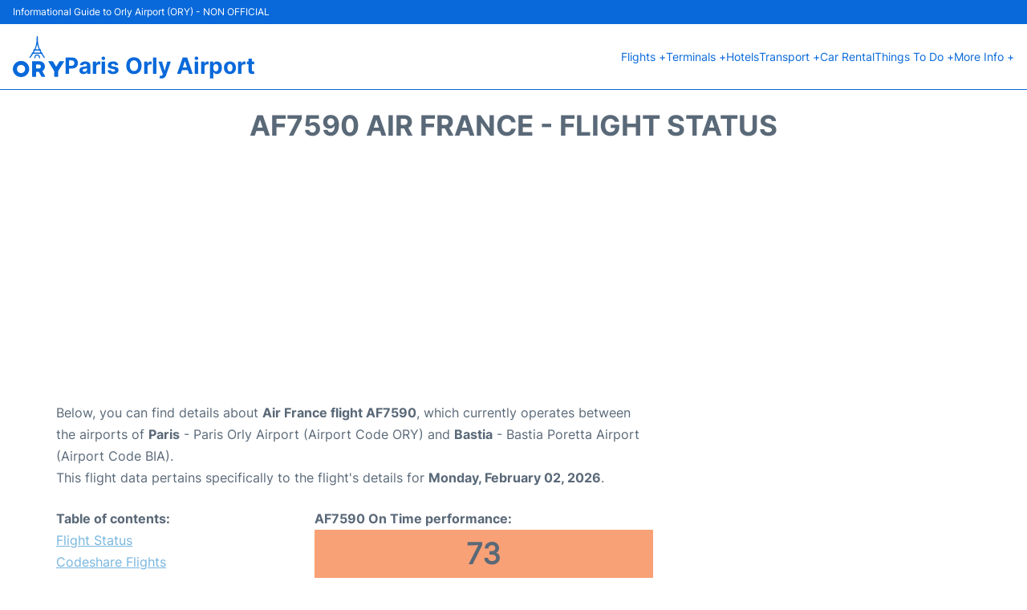

--- FILE ---
content_type: text/html; charset=UTF-8
request_url: https://www.airport-orly.com/flight-status.php?departure=AF7590
body_size: 15315
content:
<!DOCTYPE html PUBLIC "-//W3C//DTD XHTML 1.0 Transitional//EN" "http://www.w3.org/TR/xhtml1/DTD/xhtml1-transitional.dtd">
<html xmlns="http://www.w3.org/1999/xhtml">
<head>
	<meta http-equiv="Content-Type" content="text/html; charset=UTF-8" />
			<title>AF7590 Air France Flight Status - Today - Paris Orly Airport (ORY)</title>
		<meta name="description" content="Flight Status and information regarding departure flight AF7590 Air France from Paris Orly Airport (ORY) to Bastia (BIA) - Today" />
		<meta name="keywords" content="flight status AF7590, flight status AF7590 Air France, departure flight AF7590 Orly Airport" />
				<meta name="robots" content="noindex">
		<link rel="stylesheet" href="/css/plantilla/flights-2708.css">
			<meta name="viewport" content="width=device-width, initial-scale=1.0">
<link rel="apple-touch-icon" sizes="180x180" href="/apple-touch-icon.png">
<link rel="icon" type="image/png" href="/favicon-32x32.png" sizes="32x32">
<link rel="icon" type="image/png" href="/favicon-16x16.png" sizes="16x16">
<link rel="manifest" href="/manifest.json">
<meta name="theme-color" content="#ffffff">
<link rel="stylesheet" href="/css/plantilla/variables.css">
<style>
    *, *::after, *::before {margin: 0;padding: 0;box-sizing: inherit;}html {font-size: 100%;}@media (min-width: 112.5em) {html {font-size: 120%;}}body {margin: 0 auto;background-color: var(--cw);box-sizing: border-box;font-family: var(--fp);line-height: 1.7;font-weight: 400;color: var(--ct);}strong, b {font-family: var(--fpb);}.container {margin: 0 auto;max-width: 73.75rem !important;padding: 0 1.25rem;}.u-center-text {text-align: center;}.u-align-right {text-align: right;}.u-margin-bottom-big {margin-bottom: 5rem;}@media (max-width: 53.125em) {.u-margin-bottom-big {margin-bottom: 3.125rem !important;}}.u-margin-bottom-medium {margin-bottom: 1.25rem;}@media (max-width: 53.125em) {.u-margin-bottom-medium {margin-bottom: 0.938rem !important;}}.u-margin-bottom-small {margin-bottom: 0.625rem;}.u-margin-top-big {margin-top: 5rem;}.u-margin-top-huge {margin-top: 6.25rem;}.u-no-margin {margin: 0 !important;}.u-padding-top {padding-top: .625rem;}.u-padding-topbot {padding: .625rem 0;}.u-clear::after {content: "";display: table;clear: both;}.u-sticky {position: sticky;top: 2rem;}.u-flex-center {display: flex;justify-content: center;}.ad {margin-bottom: 1.25rem;overflow:auto;text-align:center;}@media (max-width: 53.125em) {.ad{overflow:unset;}}.ad-right {border: 2px solid var(--ct);min-height: 40rem;}@media (max-width: 53.125em) {.ad-right {min-height: 20rem;}}.row {max-width: var(--gw);margin: 0 auto;}.row:not(:last-child) {margin-bottom: var(--gv);}@media (max-width: 53.125em) {.row:not(:last-child) {margin-bottom: var(--gvs);}}.row [class^="col-"] {float: left;}.row [class^="col-"]:not(:last-child) {margin-right: var(--gh);}@media (max-width: 53.125em) {.row [class^="col-"]:not(:last-child) {margin-right: 0;margin-bottom: var(--gvs);}}@media (max-width: 53.125em) {.row [class^="col-"] {width: 100% !important;}}.row .col-1-of-2 {width: calc((100% - var(--gh)) / 2);}.row .col-1-of-3 {width: calc((100% - 2 * var(--gh)) / 3);}.row .col-2-of-3 {width: calc(2 * ((100% - 2 * var(--gh)) / 3) + var(--gh));}.row .col-1-of-4 {width: calc((100% - 3 * var(--gh)) / 4);}.row .col-2-of-4 {width: calc(2 * ((100% - 3 * var(--gh)) / 4) + var(--gh));}.row .col-3-of-4 {width: calc(3 * ((100% - 3 * var(--gh)) / 4) + 2 * var(--gh));}.row .col-2-of-5 {width: calc(2 * ((100% - 4 * var(--gh)) / 5) + var(--gh));}.row .col-3-of-5 {width: calc(3 * ((100% - 4 * var(--gh)) / 5) + 2 * var(--gh));}.row::after {content: "";display: table;clear: both;}.section-content {padding: 1.25rem 0;background-color: var(--cw);}
</style>
<link rel="stylesheet" href="/css/plantilla/content-2708.css">
<script defer data-domain="airport-orly.com" src="https://plausible.io/js/script.hash.outbound-links.js"></script>
<script>window.plausible = window.plausible || function() { (window.plausible.q = window.plausible.q || []).push(arguments) }</script>

<script>(function(){
'use strict';var g=function(a){var b=0;return function(){return b<a.length?{done:!1,value:a[b++]}:{done:!0}}},l=this||self,m=/^[\w+/_-]+[=]{0,2}$/,p=null,q=function(){},r=function(a){var b=typeof a;if("object"==b)if(a){if(a instanceof Array)return"array";if(a instanceof Object)return b;var c=Object.prototype.toString.call(a);if("[object Window]"==c)return"object";if("[object Array]"==c||"number"==typeof a.length&&"undefined"!=typeof a.splice&&"undefined"!=typeof a.propertyIsEnumerable&&!a.propertyIsEnumerable("splice"))return"array";
if("[object Function]"==c||"undefined"!=typeof a.call&&"undefined"!=typeof a.propertyIsEnumerable&&!a.propertyIsEnumerable("call"))return"function"}else return"null";else if("function"==b&&"undefined"==typeof a.call)return"object";return b},u=function(a,b){function c(){}c.prototype=b.prototype;a.prototype=new c;a.prototype.constructor=a};var v=function(a,b){Object.defineProperty(l,a,{configurable:!1,get:function(){return b},set:q})};var y=function(a,b){this.b=a===w&&b||"";this.a=x},x={},w={};var aa=function(a,b){a.src=b instanceof y&&b.constructor===y&&b.a===x?b.b:"type_error:TrustedResourceUrl";if(null===p)b:{b=l.document;if((b=b.querySelector&&b.querySelector("script[nonce]"))&&(b=b.nonce||b.getAttribute("nonce"))&&m.test(b)){p=b;break b}p=""}b=p;b&&a.setAttribute("nonce",b)};var z=function(){return Math.floor(2147483648*Math.random()).toString(36)+Math.abs(Math.floor(2147483648*Math.random())^+new Date).toString(36)};var A=function(a,b){b=String(b);"application/xhtml+xml"===a.contentType&&(b=b.toLowerCase());return a.createElement(b)},B=function(a){this.a=a||l.document||document};B.prototype.appendChild=function(a,b){a.appendChild(b)};var C=function(a,b,c,d,e,f){try{var k=a.a,h=A(a.a,"SCRIPT");h.async=!0;aa(h,b);k.head.appendChild(h);h.addEventListener("load",function(){e();d&&k.head.removeChild(h)});h.addEventListener("error",function(){0<c?C(a,b,c-1,d,e,f):(d&&k.head.removeChild(h),f())})}catch(n){f()}};var ba=l.atob("aHR0cHM6Ly93d3cuZ3N0YXRpYy5jb20vaW1hZ2VzL2ljb25zL21hdGVyaWFsL3N5c3RlbS8xeC93YXJuaW5nX2FtYmVyXzI0ZHAucG5n"),ca=l.atob("WW91IGFyZSBzZWVpbmcgdGhpcyBtZXNzYWdlIGJlY2F1c2UgYWQgb3Igc2NyaXB0IGJsb2NraW5nIHNvZnR3YXJlIGlzIGludGVyZmVyaW5nIHdpdGggdGhpcyBwYWdlLg=="),da=l.atob("RGlzYWJsZSBhbnkgYWQgb3Igc2NyaXB0IGJsb2NraW5nIHNvZnR3YXJlLCB0aGVuIHJlbG9hZCB0aGlzIHBhZ2Uu"),ea=function(a,b,c){this.b=a;this.f=new B(this.b);this.a=null;this.c=[];this.g=!1;this.i=b;this.h=c},F=function(a){if(a.b.body&&!a.g){var b=
function(){D(a);l.setTimeout(function(){return E(a,3)},50)};C(a.f,a.i,2,!0,function(){l[a.h]||b()},b);a.g=!0}},D=function(a){for(var b=G(1,5),c=0;c<b;c++){var d=H(a);a.b.body.appendChild(d);a.c.push(d)}b=H(a);b.style.bottom="0";b.style.left="0";b.style.position="fixed";b.style.width=G(100,110).toString()+"%";b.style.zIndex=G(2147483544,2147483644).toString();b.style["background-color"]=I(249,259,242,252,219,229);b.style["box-shadow"]="0 0 12px #888";b.style.color=I(0,10,0,10,0,10);b.style.display=
"flex";b.style["justify-content"]="center";b.style["font-family"]="Roboto, Arial";c=H(a);c.style.width=G(80,85).toString()+"%";c.style.maxWidth=G(750,775).toString()+"px";c.style.margin="24px";c.style.display="flex";c.style["align-items"]="flex-start";c.style["justify-content"]="center";d=A(a.f.a,"IMG");d.className=z();d.src=ba;d.style.height="24px";d.style.width="24px";d.style["padding-right"]="16px";var e=H(a),f=H(a);f.style["font-weight"]="bold";f.textContent=ca;var k=H(a);k.textContent=da;J(a,
e,f);J(a,e,k);J(a,c,d);J(a,c,e);J(a,b,c);a.a=b;a.b.body.appendChild(a.a);b=G(1,5);for(c=0;c<b;c++)d=H(a),a.b.body.appendChild(d),a.c.push(d)},J=function(a,b,c){for(var d=G(1,5),e=0;e<d;e++){var f=H(a);b.appendChild(f)}b.appendChild(c);c=G(1,5);for(d=0;d<c;d++)e=H(a),b.appendChild(e)},G=function(a,b){return Math.floor(a+Math.random()*(b-a))},I=function(a,b,c,d,e,f){return"rgb("+G(Math.max(a,0),Math.min(b,255)).toString()+","+G(Math.max(c,0),Math.min(d,255)).toString()+","+G(Math.max(e,0),Math.min(f,
255)).toString()+")"},H=function(a){a=A(a.f.a,"DIV");a.className=z();return a},E=function(a,b){0>=b||null!=a.a&&0!=a.a.offsetHeight&&0!=a.a.offsetWidth||(fa(a),D(a),l.setTimeout(function(){return E(a,b-1)},50))},fa=function(a){var b=a.c;var c="undefined"!=typeof Symbol&&Symbol.iterator&&b[Symbol.iterator];b=c?c.call(b):{next:g(b)};for(c=b.next();!c.done;c=b.next())(c=c.value)&&c.parentNode&&c.parentNode.removeChild(c);a.c=[];(b=a.a)&&b.parentNode&&b.parentNode.removeChild(b);a.a=null};var ia=function(a,b,c,d,e){var f=ha(c),k=function(n){n.appendChild(f);l.setTimeout(function(){f?(0!==f.offsetHeight&&0!==f.offsetWidth?b():a(),f.parentNode&&f.parentNode.removeChild(f)):a()},d)},h=function(n){document.body?k(document.body):0<n?l.setTimeout(function(){h(n-1)},e):b()};h(3)},ha=function(a){var b=document.createElement("div");b.className=a;b.style.width="1px";b.style.height="1px";b.style.position="absolute";b.style.left="-10000px";b.style.top="-10000px";b.style.zIndex="-10000";return b};var K={},L=null;var M=function(){},N="function"==typeof Uint8Array,O=function(a,b){a.b=null;b||(b=[]);a.j=void 0;a.f=-1;a.a=b;a:{if(b=a.a.length){--b;var c=a.a[b];if(!(null===c||"object"!=typeof c||Array.isArray(c)||N&&c instanceof Uint8Array)){a.g=b-a.f;a.c=c;break a}}a.g=Number.MAX_VALUE}a.i={}},P=[],Q=function(a,b){if(b<a.g){b+=a.f;var c=a.a[b];return c===P?a.a[b]=[]:c}if(a.c)return c=a.c[b],c===P?a.c[b]=[]:c},R=function(a,b,c){a.b||(a.b={});if(!a.b[c]){var d=Q(a,c);d&&(a.b[c]=new b(d))}return a.b[c]};
M.prototype.h=N?function(){var a=Uint8Array.prototype.toJSON;Uint8Array.prototype.toJSON=function(){var b;void 0===b&&(b=0);if(!L){L={};for(var c="ABCDEFGHIJKLMNOPQRSTUVWXYZabcdefghijklmnopqrstuvwxyz0123456789".split(""),d=["+/=","+/","-_=","-_.","-_"],e=0;5>e;e++){var f=c.concat(d[e].split(""));K[e]=f;for(var k=0;k<f.length;k++){var h=f[k];void 0===L[h]&&(L[h]=k)}}}b=K[b];c=[];for(d=0;d<this.length;d+=3){var n=this[d],t=(e=d+1<this.length)?this[d+1]:0;h=(f=d+2<this.length)?this[d+2]:0;k=n>>2;n=(n&
3)<<4|t>>4;t=(t&15)<<2|h>>6;h&=63;f||(h=64,e||(t=64));c.push(b[k],b[n],b[t]||"",b[h]||"")}return c.join("")};try{return JSON.stringify(this.a&&this.a,S)}finally{Uint8Array.prototype.toJSON=a}}:function(){return JSON.stringify(this.a&&this.a,S)};var S=function(a,b){return"number"!==typeof b||!isNaN(b)&&Infinity!==b&&-Infinity!==b?b:String(b)};M.prototype.toString=function(){return this.a.toString()};var T=function(a){O(this,a)};u(T,M);var U=function(a){O(this,a)};u(U,M);var ja=function(a,b){this.c=new B(a);var c=R(b,T,5);c=new y(w,Q(c,4)||"");this.b=new ea(a,c,Q(b,4));this.a=b},ka=function(a,b,c,d){b=new T(b?JSON.parse(b):null);b=new y(w,Q(b,4)||"");C(a.c,b,3,!1,c,function(){ia(function(){F(a.b);d(!1)},function(){d(!0)},Q(a.a,2),Q(a.a,3),Q(a.a,1))})};var la=function(a,b){V(a,"internal_api_load_with_sb",function(c,d,e){ka(b,c,d,e)});V(a,"internal_api_sb",function(){F(b.b)})},V=function(a,b,c){a=l.btoa(a+b);v(a,c)},W=function(a,b,c){for(var d=[],e=2;e<arguments.length;++e)d[e-2]=arguments[e];e=l.btoa(a+b);e=l[e];if("function"==r(e))e.apply(null,d);else throw Error("API not exported.");};var X=function(a){O(this,a)};u(X,M);var Y=function(a){this.h=window;this.a=a;this.b=Q(this.a,1);this.f=R(this.a,T,2);this.g=R(this.a,U,3);this.c=!1};Y.prototype.start=function(){ma();var a=new ja(this.h.document,this.g);la(this.b,a);na(this)};
var ma=function(){var a=function(){if(!l.frames.googlefcPresent)if(document.body){var b=document.createElement("iframe");b.style.display="none";b.style.width="0px";b.style.height="0px";b.style.border="none";b.style.zIndex="-1000";b.style.left="-1000px";b.style.top="-1000px";b.name="googlefcPresent";document.body.appendChild(b)}else l.setTimeout(a,5)};a()},na=function(a){var b=Date.now();W(a.b,"internal_api_load_with_sb",a.f.h(),function(){var c;var d=a.b,e=l[l.btoa(d+"loader_js")];if(e){e=l.atob(e);
e=parseInt(e,10);d=l.btoa(d+"loader_js").split(".");var f=l;d[0]in f||"undefined"==typeof f.execScript||f.execScript("var "+d[0]);for(;d.length&&(c=d.shift());)d.length?f[c]&&f[c]!==Object.prototype[c]?f=f[c]:f=f[c]={}:f[c]=null;c=Math.abs(b-e);c=1728E5>c?0:c}else c=-1;0!=c&&(W(a.b,"internal_api_sb"),Z(a,Q(a.a,6)))},function(c){Z(a,c?Q(a.a,4):Q(a.a,5))})},Z=function(a,b){a.c||(a.c=!0,a=new l.XMLHttpRequest,a.open("GET",b,!0),a.send())};(function(a,b){l[a]=function(c){for(var d=[],e=0;e<arguments.length;++e)d[e-0]=arguments[e];l[a]=q;b.apply(null,d)}})("__d3lUW8vwsKlB__",function(a){"function"==typeof window.atob&&(a=window.atob(a),a=new X(a?JSON.parse(a):null),(new Y(a)).start())});}).call(this);

window.__d3lUW8vwsKlB__("[base64]");</script>
        <script async src="//pagead2.googlesyndication.com/pagead/js/adsbygoogle.js"></script>
        <script>
            (adsbygoogle = window.adsbygoogle || []).push({
                google_ad_client: "ca-pub-1905334826690318",
                enable_page_level_ads: true
            });
        </script>
    </head>
<body>

<style>
    :root {
        --h-ct: var(--c1);
        --h-cbg: var(--cw);
        --h-svg: var(--c1);
        --h-cT: var(--c1);
    }
    .header__logo--title,.toggleDisplay{line-height:1;font-family:var(--fpb)}.menu__list-item--submenu>a.menu__link:hover,.menu__list-item>a.menu__link:hover,.toggleDisplay{font-weight:700}header{margin:0;font-size:.875rem}.header__bot{background-color:var(--h-cbg);color:var(--h-ct);padding:15px 16px;position:relative;border-bottom:1px solid}.header__top{padding:5px 16px;display:flex;justify-content:space-between;gap:20px;background-color:var(--c1);color:var(--cw);font-size:12px}.header__main,.menu__list{display:flex;align-items:center}.header__main{position:relative;justify-content:space-between}.header__logo{display:flex;align-items:flex-end;gap:1rem}.header__logo--title{font-size:28px;text-decoration:none;color:var(--h-cT)}.header__logo img{width:3rem}.header__logo svg{width:4rem;fill:var(--h-svg)}.header__info{display:flex;flex-direction:column;gap:5px}.header__info span{font-size:14px;text-wrap:balance;line-height:1.2}.menu{z-index:999}.menu__list{position:relative;gap:1rem}.menu__link:link,.menu__link:visited{display:inline-block;width:100%;text-decoration:none;color:var(--h-ct);transition:.2s;text-wrap:nowrap}.menu [class^=menu__list-item]{transition:.2s;position:relative}.menu [class^=menu__list-item]:hover .menu__submenu{display:block}.menu__list-item--submenu>.menu__link{width:auto}.menu__list-item--submenu>.menu__link::before{content:attr(data-text) " +"}.menu__submenu{display:none;position:absolute;background-color:var(--h-cbg);z-index:10;top:100%;left:0;border:1px solid;min-width:100%;border-radius:4px}.menu__list-item--subitem{border:0;transition:2s}.menu__list-item--subitem .menu__link{padding:.5rem .75rem!important}.menu__list-item--subitem:hover .menu__link{text-decoration:underline}.menu__list-item>a.menu__link:before{content:attr(data-text)}.menu__list-item--submenu>a.menu__link:before{content:attr(data-text) " +"}.menu__list-item--submenu>a.menu__link:before,.menu__list-item>a.menu__link:before{font-weight:700;height:0;overflow:hidden;visibility:hidden;display:block}a.menu__link:has(+ ul:hover){font-weight:700}.nav-toggle,.nav-toggle__checkbox{display:none}.nav-toggle__button{display:inline-block;height:3rem;width:3rem;text-align:center;cursor:pointer}.nav-toggle__icon{position:relative;margin-top:1.45rem}.nav-toggle__icon,.nav-toggle__icon::after,.nav-toggle__icon::before{width:1.65rem;height:3px;background-color:var(--h-ct);display:inline-block}.nav-toggle__icon::after,.nav-toggle__icon::before{content:"";position:absolute;left:0;transition:.2s}.nav-toggle__icon::before{top:-.5rem}.nav-toggle__icon::after{top:.5rem}.nav-toggle__checkbox:checked+.nav-toggle__button .nav-toggle__icon{background-color:transparent}.nav-toggle__checkbox:checked+.nav-toggle__button .nav-toggle__icon::before{top:0;transform:rotate(135deg)}.nav-toggle__checkbox:checked+.nav-toggle__button .nav-toggle__icon::after{top:0;transform:rotate(-135deg)}.toggleDisplay{display:none;position:absolute;top:.375rem;right:2.2rem;color:var(--c1);font-size:1.875rem;cursor:pointer}ul{list-style:none}.lang{display:flex!important;align-items:center;gap:5px}@media (max-width:53.125em){.header__logo{width:100%;justify-content:space-between}.header__info{text-align:center}.menu{position:absolute;background-color:var(--h-cbg);top:calc(100% + .5rem);width:100vw;left:-1.25rem}.menu__list{border-bottom:1px solid var(--c1);display:block;padding:0 1.25rem 1.25rem}.menu__link:link,.menu__link:visited{padding:.875rem 0}.menu [class^=menu__list-item],.nav-toggle{display:block}.menu [class^=menu__list-item]:hover .menu__submenu{display:inherit}.menu__list-item--submenu{position:relative}.menu__submenu{display:none;width:100%;position:relative;top:0;background-color:var(--h-cbg);border:0;min-width:initial}.menu__list-item--subitem{width:100%}.menu .container{padding:0}.toggleDisplay{display:inline-block}.toggleVisible{display:block;max-height:62.5rem;overflow-y:hidden;transition:max-height 1s ease-out}.toggleHidden{max-height:0;overflow-y:hidden;padding:0}.lang{gap:0}.lang span{padding:.5rem .75rem}.lang__ul{display:flex}.lang__ul li{width:initial}.lang__ul a{text-decoration:underline!important}}.menu__submenu--last{left:unset;right:0}
</style>
<header>
    <div class="header__top">
        <span>Informational Guide to Orly Airport (ORY) - NON OFFICIAL</span>
    </div>
    <div class="header__bot">
        <div class="header__main">
            
            <div class="header__logo">
                <a href="https://www.airport-orly.com" title="Paris Orly Airport">
                    <?xml version="1.0" encoding="UTF-8"?>
<svg id="Capa_1" xmlns="http://www.w3.org/2000/svg" viewBox="0 0 108.4 85.83">
  <path d="M17.25,85.83C7.71,85.78-.03,78.13,0,68.78c.03-9.34,8.43-17.05,17.63-16.8,9.35.25,17.01,7.75,16.95,16.95-.06,9.48-7.73,16.95-17.33,16.9ZM25.9,68.89c-.01-4.92-3.64-8.6-8.5-8.6-4.95,0-8.69,3.68-8.7,8.58,0,4.97,3.74,8.69,8.73,8.65,4.91-.03,8.48-3.67,8.47-8.63Z"/>
  <path d="M49.24,52.54c2.88.08,6.24-.21,9.56.43,8.17,1.58,11.08,10.18,7.25,16.65-.72,1.21-1.74,2.2-2.92,2.97-.74.48-.92.83-.43,1.69,1.83,3.23,3.53,6.54,5.31,9.79.48.87.38,1.21-.67,1.19-1.95-.04-3.91-.03-5.86,0-.69,0-1.09-.27-1.41-.87-1.5-2.82-3.06-5.61-4.54-8.44-.41-.78-.92-1.11-1.79-1.06-1.11.06-2.24.05-3.35,0-.94-.04-1.27.35-1.26,1.28.04,2.48.02,4.96,0,7.44,0,1.55-.1,1.64-1.62,1.65-1.84,0-3.67-.05-5.51.02-1.15.05-1.53-.36-1.52-1.51.04-6.24.02-12.47.02-18.71,0-3.64,0-7.28,0-10.91,0-1.47.12-1.59,1.55-1.59,2.23,0,4.47,0,7.17,0ZM49.15,63.72c0,1.08,0,2.16,0,3.23,0,.48.13.92.7.91,2.15-.03,4.31.28,6.43-.21,2.1-.49,3.05-2.05,2.83-4.47-.18-2-1.57-3.49-3.52-3.59-1.79-.09-3.59-.03-5.38-.06-.75-.01-1.1.31-1.08,1.07.02,1.04,0,2.08,0,3.11Z"/>
  <path d="M87.39,78.28c1.04-3.57-1.1-6.91-3.33-10.31-2.96-4.5-5.74-9.13-8.57-13.72-.27-.44-.91-.91-.55-1.46.33-.5,1.04-.25,1.58-.25,2.23-.02,4.47.02,6.7-.03.86-.02,1.4.28,1.84,1.02,1.86,3.12,3.77,6.22,5.64,9.33.8,1.32.85,1.33,1.62.08,1.92-3.13,3.84-6.26,5.73-9.4.39-.64.82-1.02,1.6-1.01,2.59.02,5.19,0,7.78.01,1.13,0,1.19.17.56,1.18-3.82,6.13-7.63,12.26-11.48,18.38-.49.78-.69,1.58-.68,2.49.03,3.04-.02,6.08.02,9.12.02,1.11-.33,1.6-1.51,1.56-1.87-.07-3.75-.06-5.62,0-1.06.03-1.4-.39-1.36-1.41.06-1.6.02-3.2.02-5.57Z"/>
  <path d="M52.78,4.8c.08,5.82.67,11.56,2.4,17.15.56,1.8,1.3,3.52,2.1,5.22.27.59.75.63,1.25.75,1.29.3,1.57,1.04.74,2.03-.28.34-.36.57-.16.94.5.91.99,1.83,1.49,2.74.28.5.61.91,1.25,1.01.82.14,1.2.71.95,1.49-.25.8.18,1.29.55,1.85,1.17,1.76,2.34,3.53,3.5,5.29.15.23.3.48.41.73.29.66.44,1.37-.3,1.81-.73.44-1.19-.13-1.59-.64-1.76-2.32-3.39-4.74-4.89-7.25-.39-.66-.87-.95-1.64-.95-4.99.02-9.98.02-14.96,0-.79,0-1.25.34-1.63.97-1.49,2.41-3.1,4.75-4.83,7-.43.56-.89,1.33-1.73.79-.83-.54-.5-1.33-.13-2.03,1.07-1.97,2.38-3.78,3.67-5.6.44-.62.87-1.18.5-2.05-.27-.65.16-1.25.84-1.32.99-.1,1.43-.71,1.81-1.5.29-.61.64-1.2.97-1.79.32-.58.5-1.06.04-1.74-.6-.89-.29-1.54.8-1.7.93-.14,1.36-.65,1.72-1.42,2.21-4.72,3.39-9.71,3.88-14.88.33-3.42.57-6.85.42-10.29-.03-.78.33-1.38,1.15-1.39.81,0,1.37.47,1.4,1.33.04,1.16.01,2.32.01,3.48ZM51.39,34.57c1.99,0,3.98,0,5.97,0,.79,0,1.18-.15.65-1.02-.46-.75-.86-1.53-1.21-2.33-.32-.73-.82-.99-1.59-.97-1.79.03-3.58,0-5.37,0-3.53,0-3.5.01-5.02,3.23-.44.93-.13,1.1.73,1.09,1.95-.02,3.9,0,5.85,0ZM51.47,16.84c-.69,3.48-1.71,6.82-3.22,10-.31.65-.38,1.03.54,1.01,1.79-.03,3.58-.01,5.37,0,.56,0,.84-.15.56-.78-1.5-3.27-2.54-6.69-3.25-10.23Z"/>
  <path d="M50.97,38.36c4.67.05,6.48,3.62,6.54,6.92.01.61-.2,1.23-.95,1.32-.72.09-1.12-.37-1.3-1-.18-.61-.25-1.25-.41-1.87-.54-2.2-1.73-3.16-3.77-3.1-1.51.05-2.95,1.47-3.32,3.3-.1.51-.17,1.02-.24,1.54-.07.58-.14,1.17-.92,1.14-.77-.03-1.18-.55-1.24-1.23-.12-1.3.27-2.54.82-3.7.98-2.08,2.6-3.28,4.79-3.32Z"/>
</svg>                </a>
                <div class="header__info">
                    <a href="https://www.airport-orly.com" class="header__logo--title">Paris Orly Airport</a>
                </div>
                
                <div class="nav-toggle">
                    <input type="checkbox" class="nav-toggle__checkbox" id="navi-toggle" autocomplete="off">
                    <label for="navi-toggle" class="nav-toggle__button">
                        <span class="nav-toggle__icon">
                            &nbsp;
                        </span>
                    </label>
                </div>
            </div>

            <nav class="menu toggleHidden">
                <ul class="menu__list">
                                            <li class="menu__list-item--submenu">
                                <a class="menu__link" title="Flights" href="#" data-text="Flights" >
                                    Flights +                                </a>
                                                                        <ul class="menu__submenu toggleHidden ">
                                                                                            <li class="menu__list-item--subitem">
                                                        <a class="menu__link" title="Arrivals" href="/arrivals.php" >
                                                            Arrivals                                                        </a>
                                                    </li>
                                                                                                    <li class="menu__list-item--subitem">
                                                        <a class="menu__link" title="Departures" href="/departures.php" >
                                                            Departures                                                        </a>
                                                    </li>
                                                                                                    <li class="menu__list-item--subitem">
                                                        <a class="menu__link" title="Airlines" href="/airlines.php" >
                                                            Airlines                                                        </a>
                                                    </li>
                                                                                                    <li class="menu__list-item--subitem">
                                                        <a class="menu__link" title="Flight Status" href="/flight-status.php" >
                                                            Flight Status                                                        </a>
                                                    </li>
                                                                                        </ul>
                                                                </li>
                                                    <li class="menu__list-item--submenu">
                                <a class="menu__link" title="Terminals" href="/terminals.php" data-text="Terminals" >
                                    Terminals +                                </a>
                                                                        <ul class="menu__submenu toggleHidden ">
                                                                                            <li class="menu__list-item--subitem">
                                                        <a class="menu__link" title="Terminal Orly 1" href="/terminal-orly-1.php" >
                                                            Terminal Orly 1                                                        </a>
                                                    </li>
                                                                                                    <li class="menu__list-item--subitem">
                                                        <a class="menu__link" title="Terminal Orly 2" href="/terminal-orly-2.php" >
                                                            Terminal Orly 2                                                        </a>
                                                    </li>
                                                                                                    <li class="menu__list-item--subitem">
                                                        <a class="menu__link" title="Terminal Orly 3" href="/terminal-orly-3.php" >
                                                            Terminal Orly 3                                                        </a>
                                                    </li>
                                                                                                    <li class="menu__list-item--subitem">
                                                        <a class="menu__link" title="Terminal Orly 4" href="/terminal-orly-4.php" >
                                                            Terminal Orly 4                                                        </a>
                                                    </li>
                                                                                        </ul>
                                                                </li>
                                                    <li class="menu__list-item">
                                <a class="menu__link" title="Hotels near Paris Orly Airport" href="https://www.booking.com/airport/fr/ory.en-gb.html?aid=358577;label=ORY" data-text="Hotels" target="_blank">
                                    Hotels                                </a>
                                                            </li>
                                                    <li class="menu__list-item--submenu">
                                <a class="menu__link" title="Transport" href="/transportation.php" data-text="Transport" >
                                    Transport +                                </a>
                                                                        <ul class="menu__submenu toggleHidden ">
                                                                                            <li class="menu__list-item--subitem">
                                                        <a class="menu__link" title="Bus" href="/orly-bus.php" >
                                                            Bus                                                        </a>
                                                    </li>
                                                                                                    <li class="menu__list-item--subitem">
                                                        <a class="menu__link" title="Taxi" href="/airport-taxi.php" >
                                                            Taxi                                                        </a>
                                                    </li>
                                                                                                    <li class="menu__list-item--subitem">
                                                        <a class="menu__link" title="Trains and Metro (Orlyval)" href="/trains-and-metro.php" >
                                                            Trains and Metro (Orlyval)                                                        </a>
                                                    </li>
                                                                                                    <li class="menu__list-item--subitem">
                                                        <a class="menu__link" title="Transfers" href="/airport-transfers.php" >
                                                            Transfers                                                        </a>
                                                    </li>
                                                                                                    <li class="menu__list-item--subitem">
                                                        <a class="menu__link" title="Parking" href="/airport-parking.php" >
                                                            Parking                                                        </a>
                                                    </li>
                                                                                        </ul>
                                                                </li>
                                                    <li class="menu__list-item">
                                <a class="menu__link" title="Car Rental Paris Orly Airport" href="/car-rental.php" data-text="Car Rental" >
                                    Car Rental                                </a>
                                                            </li>
                                                    <li class="menu__list-item--submenu">
                                <a class="menu__link" title="Things To Do" href="/things-to-do.php" data-text="Things To Do" >
                                    Things To Do +                                </a>
                                                                        <ul class="menu__submenu toggleHidden ">
                                                                                            <li class="menu__list-item--subitem">
                                                        <a class="menu__link" title="Paris Tickets" href="/tourist-tickets.php" >
                                                            Paris Tickets                                                        </a>
                                                    </li>
                                                                                                    <li class="menu__list-item--subitem">
                                                        <a class="menu__link" title="Airport Lounges" href="/airport-lounges.php" >
                                                            Airport Lounges                                                        </a>
                                                    </li>
                                                                                                    <li class="menu__list-item--subitem">
                                                        <a class="menu__link" title="Food and Drink" href="/food-and-drink.php" >
                                                            Food and Drink                                                        </a>
                                                    </li>
                                                                                                    <li class="menu__list-item--subitem">
                                                        <a class="menu__link" title="Shopping" href="/shopping.php" >
                                                            Shopping                                                        </a>
                                                    </li>
                                                                                                    <li class="menu__list-item--subitem">
                                                        <a class="menu__link" title="Visit the Eiffel Tower" href="/eiffel-tower.php" >
                                                            Visit the Eiffel Tower                                                        </a>
                                                    </li>
                                                                                                    <li class="menu__list-item--subitem">
                                                        <a class="menu__link" title="Paris Travel Guide" href="https://www.bautrip.com/travel-guide/paris" target="_blank">
                                                            Paris Travel Guide                                                        </a>
                                                    </li>
                                                                                        </ul>
                                                                </li>
                                                    <li class="menu__list-item--submenu">
                                <a class="menu__link" title="More Info" href="#" data-text="More Info" >
                                    More Info +                                </a>
                                                                        <ul class="menu__submenu toggleHidden menu__submenu--last">
                                                                                            <li class="menu__list-item--subitem">
                                                        <a class="menu__link" title="Facilities" href="/facilities.php" >
                                                            Facilities                                                        </a>
                                                    </li>
                                                                                                    <li class="menu__list-item--subitem">
                                                        <a class="menu__link" title="History" href="/history.php" >
                                                            History                                                        </a>
                                                    </li>
                                                                                                    <li class="menu__list-item--subitem">
                                                        <a class="menu__link" title="Useful Contacts" href="/useful-contacts.php" >
                                                            Useful Contacts                                                        </a>
                                                    </li>
                                                                                                    <li class="menu__list-item--subitem">
                                                        <a class="menu__link" title="Review" href="/review.php" >
                                                            Review                                                        </a>
                                                    </li>
                                                                                                    <li class="menu__list-item--subitem">
                                                        <a class="menu__link" title="Shops" href="/shops.php" >
                                                            Shops                                                        </a>
                                                    </li>
                                                                                        </ul>
                                                                </li>
                                        </ul>
            </nav>
            
            
        </div>
    </div>

  <script>
    const menuToggle=document.querySelector(".nav-toggle"),menuCheckBox=document.querySelector(".nav-toggle__checkbox"),menuMobile=document.querySelector(".menu"),menuIdiomes=document.querySelector(".header__lang"),menuItems=document.querySelectorAll(".menu__list-item--submenu");function toggleMenu(){menuCheckBox.checked?(menuMobile.classList.replace("toggleHidden","toggleVisible"),menuIdiomes.classList.replace("toggleHidden","toggleVisible")):(menuMobile.classList.replace("toggleVisible","toggleHidden"),menuIdiomes.classList.replace("toggleVisible","toggleHidden"))}function toggleSubMenu(){if(this.lastElementChild.classList.contains("toggleVisible")){this.lastElementChild.classList.replace("toggleVisible","toggleHidden");let e=this.querySelector(".toggleDisplay");e.textContent="+"}else{this.lastElementChild.classList.replace("toggleHidden","toggleVisible");let l=this.querySelector(".toggleDisplay");l.textContent="−"}}menuToggle.addEventListener("click",toggleMenu),menuItems.forEach(e=>{e.querySelector(".toggleDisplay"),e.addEventListener("click",toggleSubMenu)});
  </script>
  <div class="clear"></div>
</header>	<main>
			<div class="section-content">
		
			<div class="container">
				
				<div class="content-text">
											<div class="u-center-text u-margin-bottom-medium">
							<h1 class="heading-primary">AF7590 Air France - Flight Status</h1>
						</div>
																				</div>
				<div class="ad">
					
	<script async src="//pagead2.googlesyndication.com/pagead/js/adsbygoogle.js"></script>
    <!-- orly - flight - topR -->
    <ins class="adsbygoogle"
         style="display:block"
         data-ad-client="ca-pub-1905334826690318"
         data-ad-slot="2932968456"
         data-ad-format="auto"></ins>
    <script>
    (adsbygoogle = window.adsbygoogle || []).push({});
    </script>
				</div>


				<div class="row">

					<div class="col-3-of-4 col-flight-3-of-4">
					
					
												<div class="flight-content">
														<p>Below, you can find details about <b>Air France flight AF7590</b>, which currently operates between the airports of <b>Paris</b> - Paris Orly Airport (Airport Code ORY) and <b>Bastia</b> - Bastia Poretta Airport (Airport Code BIA).<br>This flight data pertains specifically to the flight's details for <b>Monday, February 02, 2026</b>.<br></p>
						</div>
												
						<div class="flight-content">
							<div class="row">
								<div class="col-2-of-5 flight-content__table">
									<b>Table of contents:</b><br>
									<a href="#Flight_Status">Flight Status</a>
																			<a href="#Codeshare_Flights">Codeshare Flights</a>
																																				<a href="#Additional_Information">Additional Information</a>
									<a href="#Alternative_Flights">Alternative Flights</a>
									<a href="#Punctuality_and_delays">Punctuality and delays</a>
																		<a href="#Last_Flights">Last Past Flights AF7590</a>
																	</div>
								<div class="col-3-of-5">
									<b>AF7590 On Time performance:</b><br>

																		<div style="text-align: center;background-color: #f9a176;" >
										<span style="font-size: 36px;font-weight: bold;">
																					73																				</span>
									</div>
																			We have calculated the percentage of flights that arrived within 15 minutes of their scheduled time, or earlier, based on real flight data from the last 3 months. <a href='#Punctuality_and_delays'>More about punctuality and delays</a>																	</div>
							</div>

						</div>
						<div class="flight-content row">
							<h2 class="flight-info__h2 flight-info__h2--flight" id="Flight_Status">Flight Status</h2>
							<div class="col-3-of-5">
																									<h3 class="flight-info__title flight-info__title--flight">AF7590 Air France to Bastia</h2>
																<div class="flight-status flight-status--R">
										<div class="flight-status__text">This flight is not scheduled for February 02, 2026.</div>																																						</div>
								
							</div>

							<div class="col-2-of-5 flight-airline">
																<h3 class="flight-info__title flight-info__title--airline">Airline information</h3>
																											<div class="flight-airline__img">
																									<a href="/airlines/air-france"><img src="/images/airlines17/air-france.png" alt="Air France" width="120" height="120"></a>
																							</div>
																		<div class="flight-airline__text">Air France</div>



																<div class="flight-airline__text">
																																				</div>
							</div>

						</div>
						<div class="row flight-info">

							<div class="col-1-of-2">
								<h3 class="flight-info__title flight-info__title--dep">Departure</h3>
								<div class="flight-info__city-box">
									<div class="flight-info__city">
										Paris (ORY)
									</div>
									<div class="flight-info__date">
																				January 31, 2026									</div>
								</div>
																		<div class="flight-info__airport-name">Paris Orly Airport</div>
									
								
							</div>

							<div class="col-1-of-2">
								<h3 class="flight-info__title flight-info__title--arr">Arrival</h3>
								<div class="flight-info__city-box">
									<div class="flight-info__city">
										Bastia (BIA)
									</div>
									<div class="flight-info__date">
																				January 31, 2026									</div>
								</div>
																	<div class="flight-info__airport-name">Bastia Poretta Airport</div>
																
							</div>

						</div>
						<!-- disclaimer -->
							<div class="disclaimer-box">
							<div class="disclaimer-toggle">Disclaimer</div>
							<div class="disclaimer-text">
															The information displayed on this website is gathered from third-party providers with a wide reputation on the sector, which in turn obtain the information from the airlines. This data is provided only for informative purposes. www.airport-orly.com assumes no responsibility for loss or damage as a result of relying on information posted here. Please contact your airline to verify flight status.
														</div>
						</div>
						<script>
							var disclaimer = document.querySelector('.disclaimer-toggle');
							var disclaimerText = document.querySelector('.disclaimer-text');
							disclaimer.onclick = function() {
								disclaimerText.classList.toggle('active-toggle');
							}
						</script>
						<!--  -->
						<!-- Codeshare -->
														<div class="flight-content">
									<h2 class="flight-info__h2 flight-info__h2--shared" id="Codeshare_Flights">Codeshare Flights</h2>
									<div class="flight-codeshare__text"> This flight is shared with other airlines, this means that these other flights are the same: </div>
									<div class="flight-codeshare__text">
																				<p>- XK1206 - Air Corsica</p>
																			</div>
								</div> 																		<div class="flight-content">


							<h2 class="flight-info__h2 flight-info__h2--info" id="Additional_Information">Additional Information</h2>

							<div class="flight-content__text">
								<b>Which is the frequency of flight AF7590?</b> <br>
																The flight AF7590 is scheduled to flight on Saturday, Sunday on a weekly basis.															<br><br>
														<b>Which is the distance of flight AF7590?</b><br>The distance between the two airports is 882 kilometers.<br><br>
																												<b>Which is the flight time of flight AF7590?</b><br>
							The scheduled flight time gate to gate is: 01:40 hours.<br>
							The real flight time gate to gate on average is: 01:36 hours.<br>
							<br>
														<b>Are the departure airport and arrival airport at the same Time Zone?</b><br>
															Yes, both airports are in the same timezone.																					</div>
						</div>
						<div class="flight-content">
							<h2 class="flight-info__h2 flight-info__h2--airline" id="Alternative_Flights">Alternative Flights</h2>
							<div class="flight-content__text">
																						The following airlines serves the same route between Paris and Bastia:<br>
																	<br><b>Air France</b><br>
																			 - Flight Number: <a href="/flight-status.php?departure=AF7592">AF7592</a>. (On Time performance: 85 - Average Delay: 7 minutes)<br>
																													 - Flight Number: <a href="/flight-status.php?departure=AF7594">AF7594</a>. (On Time performance: 77 - Average Delay: 12 minutes)<br>
																																			<br><b>Air Corsica</b><br>
																			 - Flight Number: <a href="/flight-status.php?departure=XK781">XK781</a>. (On Time performance: 97 - Average Delay: 3 minutes)<br>
																													 - Flight Number: <a href="/flight-status.php?departure=XK783">XK783</a>. (On Time performance: 94 - Average Delay: 2 minutes)<br>
																													 - Flight Number: <a href="/flight-status.php?departure=XK785">XK785</a>. (On Time performance: 94 - Average Delay: 4 minutes)<br>
																													 - Flight Number: <a href="/flight-status.php?departure=XK787">XK787</a>. (On Time performance: 96 - Average Delay: 2 minutes)<br>
																																	
							</div>
						</div> 

						<div class="flight-content">
							<h2 class="flight-info__h2 flight-info__h2--period" id="Punctuality_and_delays">Punctuality and delays</h2>
							<div class="flight-content__text">
									
								We have gathered data from recent months and present below an analysis of how timely the flights have been.<br><br>
								<div class="row">
									<div class="col-1-of-2">
										<div class="u-flex-center" style="height: 300px">
											<canvas id="otp"></canvas>
										</div>
									</div>
									<div class="col-1-of-2">
										In terms of On-Time Performance, by analyzing the flight data from the last three months, spanning from November 01, 2025 to January 25, 2026, we have obtained these figures.<br>
										<b>Total number of flights:</b> 26<br>
										<b>On Time:</b> 19 ( 73 % )<br>
										<b>Moderate Delay:</b> 1 ( 4 % )<br>
										<b>Significant Delay:</b> 5 ( 19 % )<br>
										<b>Major Delay:</b> 1 ( 4 % )<br>
										<b>Canceled:</b> 0 ( 0 % )<br>
										<b>Diverted:</b> 0 ( 0 % )<br>
										<br>
										<b>Average Delay:</b> 14 minutes.
									</div>
									</div>	
																									<b>Delays analyzed by Weekday</b>: We have gathered available data from last six months, spanning from <b>July 31, 2025</b> to <b>January 25, 2026</b>. Next, you can observe the results broken down by day of the week: number of flights analyzed, on-time performance per day, and average delay per day.<br><br>
									<div class="row">
										<div class="col-1-of-2">
											<div style="height: 260px">
												<canvas id="week_totals"></canvas>
											</div>
										</div>
										<div class="col-1-of-2">
											<div style="height: 260px">
												<canvas id="weekday"></canvas>
											</div>
										</div>
									</div>			
																																		<b>Delays analyzed by Month</b>: We have gathered available data from last twelve closed months, spanning from <b>January 04, 2025</b> to <b>December 28, 2025</b>. Next, you can observe the results broken down by month: number of flights analyzed, on-time performance per month, and average delay per month.<br><br>
									<div class="row">
										<div class="col-1-of-2">
											<div style="height: 260px">
												<canvas id="month_totals"></canvas>
											</div>
										</div>
										<div class="col-1-of-2">
											<div style="height: 260px">
												<canvas id="month"></canvas>
											</div>
										</div>
										
									</div>			
																								
<script src="https://cdn.jsdelivr.net/npm/chart.js"></script>
<script>
  const ctx_weekday = document.getElementById('weekday');

  new Chart(ctx_weekday, {
    type: 'bar',
    data: {
	  labels: ['Monday', 'Thursday', 'Friday', 'Saturday', 'Sunday'],
      datasets: [
		{
        label: 'average delays by day (minutes)',
        data: ['12', '45', '14', '11', '17'],
        borderWidth: 1,
		yAxisID: 'y',
      },
	  {
        label: 'on time performance (%)',
		data: ['63', '20', '54', '77', '58'],
        borderWidth: 1,
		yAxisID: 'y1'
      },
	]
    },
    options: {
		maintainAspectRatio: false,
		scales: {
        y: {
			type:'linear',
			display: 'true',
			position: 'left',
            beginAtZero: true,
			suggestedMax: 60,
        },
		y1: {
			type:'linear',
			display: 'true',
			position: 'right',
            beginAtZero: true,
			grid: {
          		drawOnChartArea: false,
        	},
			max: 100,
		}
      }
    }
  });
</script>
<script>
  const ctx_month = document.getElementById('month');
  
  new Chart(ctx_month, {
    type: 'bar',
    data: {
	  labels: ['Jan', 'Feb', 'Mar', 'Apr', 'May', 'Jun', 'Jul', 'Aug', 'Sep', 'Oct', 'Nov', 'Dec'],
      datasets: [
		{
        label: 'average delays by month (minutes)',
        data: ['0', '5', '4', '22', '10', '32', '41', '19', '13', '18', '14', '17'],
        borderWidth: 1,
		yAxisID: 'y',
      	},
		{
        label: 'on time performance (%)',
        data: ['100', '75', '90', '60', '78', '44', '22', '52', '63', '50', '80', '63'],
        borderWidth: 1,
		yAxisID: 'y1',
      	},
	]
    },
    options: {
	  maintainAspectRatio: false,
      scales: {
        y: {
			type:'linear',
			display: 'true',
			position: 'left',
            beginAtZero: true,
			suggestedMax: 60,
        },
		y1: {
			type:'linear',
			display: 'true',
			position: 'right',
            beginAtZero: true,
			grid: {
          		drawOnChartArea: false,
        	},
			max: 100,
		}
      }
    }
  });
</script>
<script>
  const ctx_month_totals = document.getElementById('month_totals');
  
  new Chart(ctx_month_totals, {
    type: 'bar',
    data: {
	  labels: ['Jan', 'Feb', 'Mar', 'Apr', 'May', 'Jun', 'Jul', 'Aug', 'Sep', 'Oct', 'Nov', 'Dec'],
      datasets: [
		{
        label: 'flights analyzed by month',
        data: ['8', '8', '10', '15', '18', '18', '18', '23', '16', '8', '10', '8'],
		backgroundColor: 'rgba(110, 110, 110, 0.5)', 
     	borderColor: 'rgba(110, 110, 110, 1)',
        borderWidth: 1,
      	},
	]
    },
    options: {
	  maintainAspectRatio: false,
      scales: {
        y: {
          beginAtZero: true
        }
      }
    }
  });
</script>
<script>
  const ctx_week_totals = document.getElementById('week_totals');
  
  new Chart(ctx_week_totals, {
    type: 'bar',
    data: {
	  labels: ['Monday', 'Thursday', 'Friday', 'Saturday', 'Sunday'],
      datasets: [
		{
        label: 'flights analyzed by weekday',
        data: ['8', '5', '13', '22', '26'],
		backgroundColor: 'rgba(110, 110, 110, 0.5)', 
     	borderColor: 'rgba(110, 110, 110, 1)',
        borderWidth: 1,
      	},
	]
    },
    options: {
	  maintainAspectRatio: false,
      scales: {
        y: {
          beginAtZero: true
        }
      }
    }
  });
</script>
<script>
  const ctx_otp = document.getElementById('otp');
  
  new Chart(ctx_otp, {
    type: 'pie',
    data: {


      labels: ['On Time', 'Moderate Delay', 'Significant Delay', 'Major Delay', 'Canceled', 'Diverted'],
      datasets: [{
        label: '% last 3 months',
        data: [73, 4, 19, 4, 0, 0],
        backgroundColor: [
      'rgb(100, 171, 0, 0.8)',
      'rgb(241, 190, 4, 0.8)',
      'rgb(255, 97, 12, 0.8)',
	  'rgb(254, 51, 0, 0.8)',
      'rgb(122, 7, 94, 0.8)',
      'rgb(86, 86, 86, 0.8)',
		],
		borderColor: [
      'rgb(100, 171, 0, 1)',
      'rgb(241, 190, 4, 1)',
      'rgb(255, 97, 12, 1)',
	  'rgb(254, 51, 0, 1)',
      'rgb(122, 7, 94, 1)',
      'rgb(86, 86, 86, 1)',
		],
		hoverOffset: 4
      }]
    },
  });
</script>
                            </div>
                        </div>
						
						<div class="flight-content">
							<h2 class="flight-info__h2 flight-info__h2--shared" id="Last_Flights">Last Past Flights AF7590</h2>
							<div class="flights flight-content__text">
							
							<div class="flights-info">
							<div class="flight-row flight-titol">
								<div class="flight-col flight-col__dest-term">Date</div>
								<div class="flight-col__subbox-term">
								<div class="flight-col flight-col__hour">Departure</div>
								<div class="flight-col flight-col__hour">Arrival</div>
								<div class="flight-col flight-col__airline">Duration</div>
								</div>
								<div class="flight-col flight-col__terminal">Aircraft</div>
								<div class="flight-col flight-col__status">Status</div>
							</div>

															
									<div class="flight-row">
									<div class="flight-col flight-col__dest-term">Sunday<br><b>01 February</b></div>
									<div class="flight-col__subbox-term">
									<div class="flight-col flight-col__hour">17:02<br>Paris (ORY)</div>
									<div class="flight-col flight-col__hour">18:31<br>Bastia (BIA)</div>
									<div class="flight-col flight-col__airline">01h 29min</div>
									</div>
									<div class="flight-col flight-col__terminal">Airbus A320</div>
									<div class="flight-col flight-col__terminal-mob">Airbus A320</div>
									<div class="flight-col flight-col__status flight-col__status--G">Landed - On-time</div>
								</div>

																
									<div class="flight-row">
									<div class="flight-col flight-col__dest-term">Saturday<br><b>31 January</b></div>
									<div class="flight-col__subbox-term">
									<div class="flight-col flight-col__hour">12:35<br>Paris (ORY)</div>
									<div class="flight-col flight-col__hour">14:08<br>Bastia (BIA)</div>
									<div class="flight-col flight-col__airline">01h 33min</div>
									</div>
									<div class="flight-col flight-col__terminal">Boeing 737-800</div>
									<div class="flight-col flight-col__terminal-mob">Boeing 737-800</div>
									<div class="flight-col flight-col__status flight-col__status--G">Landed - On-time</div>
								</div>

																
									<div class="flight-row">
									<div class="flight-col flight-col__dest-term">Sunday<br><b>25 January</b></div>
									<div class="flight-col__subbox-term">
									<div class="flight-col flight-col__hour">17:01<br>Paris (ORY)</div>
									<div class="flight-col flight-col__hour">18:34<br>Bastia (BIA)</div>
									<div class="flight-col flight-col__airline">01h 33min</div>
									</div>
									<div class="flight-col flight-col__terminal">Airbus A320</div>
									<div class="flight-col flight-col__terminal-mob">Airbus A320</div>
									<div class="flight-col flight-col__status flight-col__status--G">Landed - On-time</div>
								</div>

																
									<div class="flight-row">
									<div class="flight-col flight-col__dest-term">Saturday<br><b>24 January</b></div>
									<div class="flight-col__subbox-term">
									<div class="flight-col flight-col__hour">12:35<br>Paris (ORY)</div>
									<div class="flight-col flight-col__hour">14:10<br>Bastia (BIA)</div>
									<div class="flight-col flight-col__airline">01h 35min</div>
									</div>
									<div class="flight-col flight-col__terminal">Boeing 737-800</div>
									<div class="flight-col flight-col__terminal-mob">Boeing 737-800</div>
									<div class="flight-col flight-col__status flight-col__status--G">Landed - On-time</div>
								</div>

																
									<div class="flight-row">
									<div class="flight-col flight-col__dest-term">Sunday<br><b>18 January</b></div>
									<div class="flight-col__subbox-term">
									<div class="flight-col flight-col__hour">16:45<br>Paris (ORY)</div>
									<div class="flight-col flight-col__hour">18:30<br>Bastia (BIA)</div>
									<div class="flight-col flight-col__airline">01h 45min</div>
									</div>
									<div class="flight-col flight-col__terminal">Airbus A320</div>
									<div class="flight-col flight-col__terminal-mob">Airbus A320</div>
									<div class="flight-col flight-col__status flight-col__status--G">Landed - On-time</div>
								</div>

																
									<div class="flight-row">
									<div class="flight-col flight-col__dest-term">Saturday<br><b>17 January</b></div>
									<div class="flight-col__subbox-term">
									<div class="flight-col flight-col__hour">12:30<br>Paris (ORY)</div>
									<div class="flight-col flight-col__hour">14:15<br>Bastia (BIA)</div>
									<div class="flight-col flight-col__airline">01h 45min</div>
									</div>
									<div class="flight-col flight-col__terminal">Airbus A320</div>
									<div class="flight-col flight-col__terminal-mob">Airbus A320</div>
									<div class="flight-col flight-col__status flight-col__status--G">Landed - On-time</div>
								</div>

																
									<div class="flight-row">
									<div class="flight-col flight-col__dest-term">Sunday<br><b>11 January</b></div>
									<div class="flight-col__subbox-term">
									<div class="flight-col flight-col__hour">17:10<br>Paris (ORY)</div>
									<div class="flight-col flight-col__hour">18:36<br>Bastia (BIA)</div>
									<div class="flight-col flight-col__airline">01h 26min</div>
									</div>
									<div class="flight-col flight-col__terminal">Airbus A320</div>
									<div class="flight-col flight-col__terminal-mob">Airbus A320</div>
									<div class="flight-col flight-col__status flight-col__status--G">Landed - On-time</div>
								</div>

																
									<div class="flight-row">
									<div class="flight-col flight-col__dest-term">Saturday<br><b>10 January</b></div>
									<div class="flight-col__subbox-term">
									<div class="flight-col flight-col__hour">12:37<br>Paris (ORY)</div>
									<div class="flight-col flight-col__hour">14:06<br>Bastia (BIA)</div>
									<div class="flight-col flight-col__airline">01h 29min</div>
									</div>
									<div class="flight-col flight-col__terminal">Airbus A320</div>
									<div class="flight-col flight-col__terminal-mob">Airbus A320</div>
									<div class="flight-col flight-col__status flight-col__status--G">Landed - On-time</div>
								</div>

																
									<div class="flight-row">
									<div class="flight-col flight-col__dest-term">Sunday<br><b>04 January</b></div>
									<div class="flight-col__subbox-term">
									<div class="flight-col flight-col__hour">17:21<br>Paris (ORY)</div>
									<div class="flight-col flight-col__hour">18:59<br>Bastia (BIA)</div>
									<div class="flight-col flight-col__airline">01h 38min</div>
									</div>
									<div class="flight-col flight-col__terminal">Airbus A320</div>
									<div class="flight-col flight-col__terminal-mob">Airbus A320</div>
									<div class="flight-col flight-col__status flight-col__status--O">Landed - Delayed</div>
								</div>

																
									<div class="flight-row">
									<div class="flight-col flight-col__dest-term">Saturday<br><b>03 January</b></div>
									<div class="flight-col__subbox-term">
									<div class="flight-col flight-col__hour">13:35<br>Paris (ORY)</div>
									<div class="flight-col flight-col__hour">14:52<br>Bastia (BIA)</div>
									<div class="flight-col flight-col__airline">01h 17min</div>
									</div>
									<div class="flight-col flight-col__terminal">Airbus A320</div>
									<div class="flight-col flight-col__terminal-mob">Airbus A320</div>
									<div class="flight-col flight-col__status flight-col__status--O">Landed - Delayed</div>
								</div>

																</div> 							</div>
						</div> 
						

					</div>

					<div class="col-1-of-4 col-flight-ad">
					<div class="ad">
	<script async src="//pagead2.googlesyndication.com/pagead/js/adsbygoogle.js"></script>
	<!-- orly - flight - dreta -->
	<ins class="adsbygoogle"
		 style="display:block"
		 data-ad-client="ca-pub-1905334826690318"
		 data-ad-slot="3862551524"
		 data-ad-format="auto"></ins>
	<script>
	(adsbygoogle = window.adsbygoogle || []).push({});
	</script>
</div>
					</div>

				</div>
				<div class="ad">
					
	<script async src="//pagead2.googlesyndication.com/pagead/js/adsbygoogle.js"></script>
	<!-- orly - flight - bottom -->
	<ins class="adsbygoogle"
		 style="display:block"
		 data-ad-client="ca-pub-1905334826690318"
		 data-ad-slot="1006122196"
		 data-ad-format="auto"></ins>
	<script>
	(adsbygoogle = window.adsbygoogle || []).push({});
	</script>
				</div>

			</div>
		</div>
	</main>
<style>
    :root {
        --f_bg: var(--ct);
        --f_ct: var(--cw);
        --f_fp: var(--fp);
        --f_fpb: var(--fpb);
        --f_fs: var(--dfs);
    }
    .footer,.footer-nav__link:link,.footer-nav__link:visited,footer a{color:var(--ct)}.container-footer{max-width:900px;margin:0 auto;padding:0 1.25rem}.footer{margin:0 auto;font-size:var(--f_fs);position:relative;padding-bottom:2rem;border-top:1px solid var(--c1)}.footer__bot,.footer__bottom a{color:var(--cw)}.footer__content{display:flex;justify-content:space-between;padding-top:2rem;flex-direction:column;gap:1.5rem}.footer__title{line-height:1;font-family:var(--f_fpb);text-align:center}.footer__title a{font-size:1.25rem;text-decoration:none}.footer__bot{background-color:var(--c1)}.footer__bottom{padding:.625rem 0;font-size:12px}.footer__bottom--copy{float:right}.footer-nav{display:flex;flex-wrap:wrap;gap:2rem;text-wrap:nowrap}.footer-nav__col{display:flex;flex-direction:column;flex:1}.footer-nav__title{text-decoration:none;font-family:var(--f_fpb)}.footer-nav__link{margin-right:.625rem;text-decoration:none;width:fit-content}@media (max-width:37.5em){.footer__bottom--copy{float:none;display:block}.footer__bottom{font-size:.75rem;text-align:center}.footer-nav__col{flex:0 0 50%}.footer-nav{gap:0}}
</style>
<footer class="footer">
    <div class="container-footer">
        <div class="footer__content">
            <div class="footer__title">
                <a href="https://www.airport-orly.com">Paris Orly Airport</a>
            </div>
            <nav class="footer-nav">
                                        <div class="footer-nav__col">
                                                        <span class="footer-nav__title">Flights</span>
                                                                    <a class="footer-nav__link" title="Arrivals" href="/arrivals.php" >
                                        Arrivals                                    </a>
                                                                        <a class="footer-nav__link" title="Departures" href="/departures.php" >
                                        Departures                                    </a>
                                                                        <a class="footer-nav__link" title="Airlines" href="/airlines.php" >
                                        Airlines                                    </a>
                                                                        <a class="footer-nav__link" title="Flight Status" href="/flight-status.php" >
                                        Flight Status                                    </a>
                                                                    <span class="footer-nav__title">More Info</span>
                                                                    <a class="footer-nav__link" title="Facilities" href="/facilities.php" >
                                        Facilities                                    </a>
                                                                        <a class="footer-nav__link" title="History" href="/history.php" >
                                        History                                    </a>
                                                                        <a class="footer-nav__link" title="Useful Contacts" href="/useful-contacts.php" >
                                        Useful Contacts                                    </a>
                                                                        <a class="footer-nav__link" title="Review" href="/review.php" >
                                        Review                                    </a>
                                                                        <a class="footer-nav__link" title="Shops" href="/shops.php" >
                                        Shops                                    </a>
                                                            </div>
                                                <div class="footer-nav__col">
                                                        <a class="footer-nav__title" title="Terminals" href="/terminals.php" >
                                    Terminals                                </a>
                                                                    <a class="footer-nav__link" title="Terminal Orly 1" href="/terminal-orly-1.php" >
                                        Terminal Orly 1                                    </a>
                                                                        <a class="footer-nav__link" title="Terminal Orly 2" href="/terminal-orly-2.php" >
                                        Terminal Orly 2                                    </a>
                                                                        <a class="footer-nav__link" title="Terminal Orly 3" href="/terminal-orly-3.php" >
                                        Terminal Orly 3                                    </a>
                                                                        <a class="footer-nav__link" title="Terminal Orly 4" href="/terminal-orly-4.php" >
                                        Terminal Orly 4                                    </a>
                                                            </div>
                                                <div class="footer-nav__col">
                                                        <a class="footer-nav__title" title="Hotels near Paris Orly Airport" href="https://www.booking.com/airport/fr/ory.en-gb.html?aid=358577;label=ORY" target="_blank">
                                    Hotels                                </a>
                                                                <a class="footer-nav__title" title="Car Rental Paris Orly Airport" href="/car-rental.php" >
                                    Car Rental                                </a>
                                                                <a class="footer-nav__title" title="Things To Do" href="/things-to-do.php" >
                                    Things To Do                                </a>
                                                                    <a class="footer-nav__link" title="Paris Tickets" href="/tourist-tickets.php" >
                                        Paris Tickets                                    </a>
                                                                        <a class="footer-nav__link" title="Airport Lounges" href="/airport-lounges.php" >
                                        Airport Lounges                                    </a>
                                                                        <a class="footer-nav__link" title="Food and Drink" href="/food-and-drink.php" >
                                        Food and Drink                                    </a>
                                                                        <a class="footer-nav__link" title="Shopping" href="/shopping.php" >
                                        Shopping                                    </a>
                                                                        <a class="footer-nav__link" title="Visit the Eiffel Tower" href="/eiffel-tower.php" >
                                        Visit the Eiffel Tower                                    </a>
                                                                        <a class="footer-nav__link" title="Paris Travel Guide" href="https://www.bautrip.com/travel-guide/paris" target="_blank">
                                        Paris Travel Guide                                    </a>
                                                            </div>
                                                <div class="footer-nav__col">
                                                        <a class="footer-nav__title" title="Transport" href="/transportation.php" >
                                    Transport                                </a>
                                                                    <a class="footer-nav__link" title="Bus" href="/orly-bus.php" >
                                        Bus                                    </a>
                                                                        <a class="footer-nav__link" title="Taxi" href="/airport-taxi.php" >
                                        Taxi                                    </a>
                                                                        <a class="footer-nav__link" title="Trains and Metro (Orlyval)" href="/trains-and-metro.php" >
                                        Trains and Metro (Orlyval)                                    </a>
                                                                        <a class="footer-nav__link" title="Transfers" href="/airport-transfers.php" >
                                        Transfers                                    </a>
                                                                        <a class="footer-nav__link" title="Parking" href="/airport-parking.php" >
                                        Parking                                    </a>
                                                            </div>
                                    </nav>
        </div>

        
    </div>

</footer>
<div class="footer__bot">
  <div class="container-footer">
    <div class="footer__bottom">
        <span>
            Not the official airport website. <a href="/disclaimer.php" class="footer__bottom--contact">Disclaimer</a> - <a href="/contact.php" class="footer__bottom--contact">Contact</a> - <a href="/about-us.php" class="footer__bottom--contact">About us</a>
        </span>
        <span class="footer__bottom--copy">Copyright &copy; 2026. airport-orly.com</span>
    </div>
  </div>
</div>

<script>
	// smooth scroll
	let anchorlinks=document.querySelectorAll('a[href^="#"]');for(let e of anchorlinks)e.addEventListener("click",t=>{let l=e.getAttribute("href");document.querySelector(l).scrollIntoView({behavior:"smooth",block:"start"}),history.pushState(null,null,l),t.preventDefault()});
</script></body>
</html>

--- FILE ---
content_type: text/html; charset=utf-8
request_url: https://www.google.com/recaptcha/api2/aframe
body_size: 266
content:
<!DOCTYPE HTML><html><head><meta http-equiv="content-type" content="text/html; charset=UTF-8"></head><body><script nonce="Eivm0pYORbJl2Prl1pFNPQ">/** Anti-fraud and anti-abuse applications only. See google.com/recaptcha */ try{var clients={'sodar':'https://pagead2.googlesyndication.com/pagead/sodar?'};window.addEventListener("message",function(a){try{if(a.source===window.parent){var b=JSON.parse(a.data);var c=clients[b['id']];if(c){var d=document.createElement('img');d.src=c+b['params']+'&rc='+(localStorage.getItem("rc::a")?sessionStorage.getItem("rc::b"):"");window.document.body.appendChild(d);sessionStorage.setItem("rc::e",parseInt(sessionStorage.getItem("rc::e")||0)+1);localStorage.setItem("rc::h",'1770041404557');}}}catch(b){}});window.parent.postMessage("_grecaptcha_ready", "*");}catch(b){}</script></body></html>

--- FILE ---
content_type: application/javascript; charset=utf-8
request_url: https://fundingchoicesmessages.google.com/f/AGSKWxWaM37eEovfy3uZqJSParon0wzyj292o9DXFtDZzn80sa9EEl9IxKB7Uixy52FWtnRX8WydaB8vNlUYPwtQYQ4TPgz8Y_jUtB5z8P-kFR5-UAnwcePEQl4cu-sRPpJcLtTGJcmRmfDbiNmNXOjU060YFAklD_dfExulxlhEyhsqxxt1nu0i_u92DvWF/_/adsame./geobox.html/lazy-ads@/sideadvtmp./ajaxAd?
body_size: -1285
content:
window['e8a80a51-e590-41ae-8c46-32435f7cf2df'] = true;